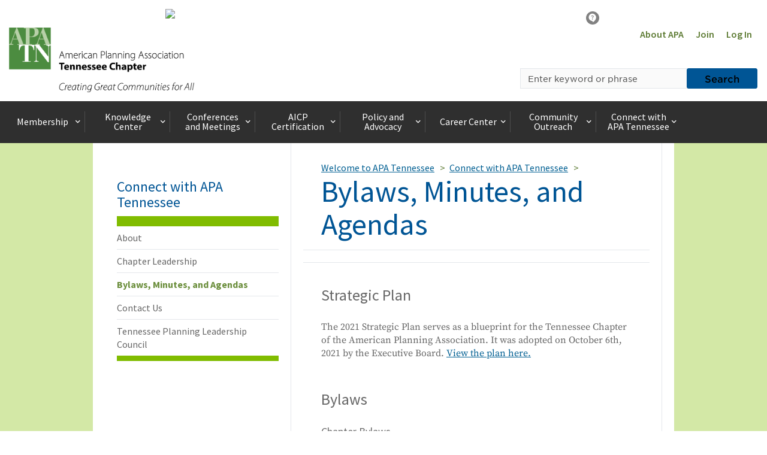

--- FILE ---
content_type: text/html; charset=utf-8
request_url: https://tennessee.planning.org/connect-apa-tennessee/bylaws-minutes-and-agendas/
body_size: 10338
content:





 
 



<!DOCTYPE html>
<html lang="en">
<head>

  

  
    
    
    
    
    <link rel="shortcut icon" href="https://planning-org-uploaded-media.s3.amazonaws.com/images/TN_logo_363.2e16d0ba.fill-16x16.png"/>
  


  <meta charset="UTF-8">
  <meta http-equiv="X-UA-Compatible" content="IE=edge">
  <meta name="viewport" content="width=device-width, initial-scale=1.0">
  <meta name="format-detection" content="telephone=no">

  <title>
    
      
        APA Tennessee Chapter
      
    
  </title>

  
  
	







<meta property="og:site_name" content="American Planning Association">

  <meta property="og:url" content="http://tennessee.planning.org/connect-apa-tennessee/bylaws-minutes-and-agendas/" />
  <meta property="og:type" content="article" />
  <meta property="og:title" content="Bylaws, Minutes, and Agendas" />
  <meta property="og:description" content="" />
  
  
  
  
  
  <meta property="og:image" content="https://planning-org-uploaded-media.s3.amazonaws.com/images/TN_logo_363.2e16d0ba.fill-1200x630.png" />


  
  <script>(function(w,d,s,l,i){w[l]=w[l]||[];w[l].push(
  {'gtm.start': new Date().getTime(),event:'gtm.js'}
  );var f=d.getElementsByTagName(s)[0],
  j=d.createElement(s),dl=l!='dataLayer'?'&l='+l:'';j.async=true;j.src=
  'https://www.googletagmanager.com/gtm.js?id='+i+dl;f.parentNode.insertBefore(j,f);
  })(window,document,'script','dataLayer','GTM-TSGR2Z5');</script>
  

  
  <script async src="//pagead2.googlesyndication.com/pagead/js/adsbygoogle.js"></script><script>  (adsbygoogle = window.adsbygoogle || []).push(

  {    google_ad_client: "ca-pub-6932638812679119",    enable_page_level_ads: true  }

  );</script>
  

  
  <script type="text/javascript" src="//cdnjs.cloudflare.com/ajax/libs/modernizr/2.8.3/modernizr.js"></script>

  <script type="text/javascript" xmlns="">
    //var _gaq=_gaq || [];_gaq.push(['_setAccount', 'UA-564661-1']);_gaq.push(['_trackPageview']);(function(){var ga=document.createElement('script');ga.type='text/javascript';ga.async=true;ga.src='https://ssl.google-analytics.com/ga.js';var s=document.getElementsByTagName('script')[0];s.parentNode.insertBefore(ga, s);})();
  </script>

  <!-- Start of HubSpot Embed Code -->
  <script type="text/javascript" id="hs-script-loader" async defer src="//js.hs-scripts.com/22518511.js"></script>
  <!-- End of HubSpot Embed Code -->

  
  <script type="application/javascript" src="https://ced.sascdn.com/tag/1541/smart.js" async></script>
  <script type="application/javascript">
      var sas = sas || {};
      sas.cmd = sas.cmd || [];
      sas.cmd.push(function() {
          sas.setup({ networkid: 1541, domain: "https://www5.smartadserver.com", async: true });
      });
  </script>

  

  

  
  <link rel="stylesheet" href="/static/CACHE/css/output.d6474705093d.css" type="text/css">
  

  <link type="text/css" rel="stylesheet" href="/static/content/css/icomoon/style.css?v=1" />

  

  


<link href="/static/lightbox/css/lightbox.css" rel="stylesheet">

<link rel="stylesheet" href="/static/CACHE/css/output.061de5e761a7.css" type="text/css">










<style>
.homepage-featured-content-primary-wrapper:before {
  background:rgba(128, 188, 0, 0.65);
}
.content-container-background {
  background:rgba(128, 188, 0, 0.35);
}
.content-main-wrap {
  background:white;
}
.local-navigation ul.local-navigation-list {
  border-color:rgba(128, 188, 0,1);
}

.navbar-nav li:hover, .navbar-nav li.active {
  /*border-top-color:rgba(191,221,127, 1);*/
  border-top-color:rgba(191,221,127, 1);
}
a:hover,
a:focus {
  color: rgba(191,221,127, 1);
}
.homepage-featured-content-secondary:before {
  background-color: rgba(96,141,0, .65);
}

.content-preview-item .content-preview-item-headline a:hover {
  color: rgba(96,141,0, .65);
}
.btn-icon:hover {
    color: rgba(191,221,127, 1);
}

.btn-default:focus, .btn-default:hover {
    color: rgba(191,221,127, 1);
    border-color: rgba(191,221,127, 1);
    background-color: rgba(0, 0, 0, 0.03);
}
</style>





  
  <script>
    !function(f,b,e,v,n,t,s)
    {if(f.fbq)return;n=f.fbq=function()
    {n.callMethod? n.callMethod.apply(n,arguments):n.queue.push(arguments)};
    if(!f._fbq)f._fbq=n;n.push=n;n.loaded=!0;n.version='2.0';
    n.queue=[];t=b.createElement(e);t.async=!0;
    t.src=v;s=b.getElementsByTagName(e)[0];
    s.parentNode.insertBefore(t,s)}(window, document,'script', 'https://connect.facebook.net/en_US/fbevents.js');
    fbq('init', '1679341449003337');
    fbq('track', 'PageView');
  </script>
  <noscript><img height="1" width="1" style="display:none" src="https://www.facebook.com/tr?id=1679341449003337&ev=PageView&noscript=1" /></noscript>
  

  
  

</head>

<body>
<header>
  
  <noscript><iframe src="https://www.googletagmanager.com/ns.html?id=GTM-TSGR2Z5"
  height="0" width="0" style="display:none;visibility:hidden"></iframe></noscript>
  
  
  
  
  



  

  
  
  

  
    
<div class="banner-ad banner-ad-leaderboard banner-ad-leaderboard-outside-content">
  <div id="sas_34984"></div>
  <script type="application/javascript">
      sas.cmd.push(function() {
          sas.call("std", {
              siteId: 80676, //
              pageId: 584791, // Page : Planning.org/apa
              formatId: 34984, // Format : APA - Leaderboard (728x90) 728x90
              target: '' // Targeting
          });
      });
  </script>
  <noscript>
      <a href="https://www5.smartadserver.com/ac?jump=1&nwid=1541&siteid=80676&pgname=apa&fmtid=34984&visit=m&tmstp=[timestamp]&out=nonrich" target="_blank" aria-label="advertisement">
          <img src="https://www5.smartadserver.com/ac?out=nonrich&nwid=1541&siteid=80676&pgname=apa&fmtid=34984&visit=m&tmstp=[timestamp]" border="0" alt="" />
      </a>
  </noscript>
</div>


  

  
    
  <div>
    <div id="sas_86355"></div>
      <script type="application/javascript">
          sas.cmd.push(function() {
              sas.call("std", {
                  siteId: 80676, //
                  pageId: 584791, // Page : Planning.org/apa
                  formatId: 86355, // Format : responsive_728x90_floor 728x90
                  target: '' // Targeting
              });
          });
      </script>
      <noscript>
          <a href="https://www5.smartadserver.com/ac?jump=1&nwid=1541&siteid=80676&pgname=apa&fmtid=86355&visit=m&tmstp=[timestamp]&out=nonrich" target="_blank"  aria-label="advertisement">
              <img src="https://www5.smartadserver.com/ac?out=nonrich&nwid=1541&siteid=80676&pgname=apa&fmtid=86355&visit=m&tmstp=[timestamp]" border="0" alt="" />
          </a>
      </noscript>
  </div>


  

  
  
  

  
  

<header class="container-fluid header">
  <div class="row">
    <div class="logo col-xs-4 col-md-6">
	
	<a href="/" title="Chapter/Division Home">




    
	  
    <img src="https://planning-org-uploaded-media.s3.amazonaws.com/images/TN_horizontal_363.original.png" height="108" alt="" class="hidden-xs hidden-sm">
    <img src="https://planning-org-uploaded-media.s3.amazonaws.com/images/TN_logo_363.original.png" height="90" alt="" class="visible-xs visible-sm pull-left">
  </a>
	
    </div>
    <div class="col-xs-8 col-md-6">
      <nav id="nav-super-links" class="nav-super clearfix">
        <ul class="pull-right">
          <li class="hidden-xs">
            <a href="https://www.planning.org/aboutapa/" title="About APA" target="_blank">About APA</a>
          </li>

          
          <li>
            <a href="https://www.planning.org/join/" title="Join">Join</a>
          </li>
          <li>
            <a href="/login/?next=/connect-apa-tennessee/bylaws-minutes-and-agendas/" title="Log In">Log In</a>
          </li>
          
          

        </ul>
      </nav>
      <div class="row">
        <!-- Search toggle, menu toggle -->
        <div class="header-toggle-wrap col-xs-12 col-sm-8 pull-right">

          <button type="button" class="visible-xs pull-right header-mobile-menu-toggle">
            <span class="sr-only">Toggle navigation</span>
            <div class="hamburger">
              <span></span>
              <span></span>
              <span></span>
              <span></span>
            </div>
            <div class="header-mobile-menu-toggle-label">Menu</div>
          </button>

          <button type="button" class="visible-xs pull-right header-mobile-search-toggle">
            <span class="sr-only">Toggle Search</span>
            <span class="icon-search-icon"></span>
          </button>
        </div>
      </div>

      <div class="row">
        <div class="col-xs-12 col-sm-8 pull-right header-search-form-wrap">
        <!-- Search form -->
        <form action="/search/" method="GET">
          <div class="input-group header-search-form">
            <label class="control-label sr-only" for="header-search-keyword" >Search by keyword</label>
            <input type="text" class="form-control" placeholder="Enter keyword or phrase" id="header-search-keyword" name="keyword"  required />
            <span class="input-group-btn">
              <button class="btn btn-primary" type="submit">Search</button>
            </span>
          </div>
        </form>
        <!-- Search form /\ -->
        </div>
      </div>
    </div>
  </div>
</header>


</header>

  
<div class="container-fluid nav-container">
  <div class="nav-wrap">
    <nav class="desktop-navbar">
      <ul class="nav navbar-nav">

        
          <li>
            <span class="navbar-nav-link-wrap">
              
              <a href="#" class="nav-mega-menu-toggle" data-child="mega-menu-section-1673">
                Membership<span class="icon-keyboard-arrow-right pull-right"></span>
              </a>
              
            </span>
          </li>
        
          <li>
            <span class="navbar-nav-link-wrap">
              
              <a href="#" class="nav-mega-menu-toggle" data-child="mega-menu-section-1674">
                Knowledge Center<span class="icon-keyboard-arrow-right pull-right"></span>
              </a>
              
            </span>
          </li>
        
          <li>
            <span class="navbar-nav-link-wrap">
              
              <a href="#" class="nav-mega-menu-toggle" data-child="mega-menu-section-1675">
                Conferences and Meetings<span class="icon-keyboard-arrow-right pull-right"></span>
              </a>
              
            </span>
          </li>
        
          <li>
            <span class="navbar-nav-link-wrap">
              
              <a href="#" class="nav-mega-menu-toggle" data-child="mega-menu-section-1676">
                AICP Certification<span class="icon-keyboard-arrow-right pull-right"></span>
              </a>
              
            </span>
          </li>
        
          <li>
            <span class="navbar-nav-link-wrap">
              
              <a href="#" class="nav-mega-menu-toggle" data-child="mega-menu-section-1677">
                Policy and Advocacy<span class="icon-keyboard-arrow-right pull-right"></span>
              </a>
              
            </span>
          </li>
        
          <li>
            <span class="navbar-nav-link-wrap">
              
              <a href="#" class="nav-mega-menu-toggle" data-child="mega-menu-section-1678">
                Career Center<span class="icon-keyboard-arrow-right pull-right"></span>
              </a>
              
            </span>
          </li>
        
          <li>
            <span class="navbar-nav-link-wrap">
              
              <a href="#" class="nav-mega-menu-toggle" data-child="mega-menu-section-1679">
                Community Outreach<span class="icon-keyboard-arrow-right pull-right"></span>
              </a>
              
            </span>
          </li>
        
          <li>
            <span class="navbar-nav-link-wrap">
              
              <a href="#" class="nav-mega-menu-toggle" data-child="mega-menu-section-1680">
                Connect with APA Tennessee<span class="icon-keyboard-arrow-right pull-right"></span>
              </a>
              
            </span>
          </li>
        

      </ul>
    </nav>
    

<div class="mega-menu-wrap">

  
    
  <section id="mega-menu-section-1673" class="row mega-menu-section">

    <div class="col-sm-3">
      <h2 class="mega-menu-section-heading">Membership</h2>

      

      
      
        
      
      
    </div>

    <div class="col-sm-9">
      
      
      <ul class="mega-menu-list">
      <li>
        <h3 class="mega-menu-section-sub-heading">
          <a href="http://tennessee.planning.org/membership/">Membership Overview</a>
        </h3>
      </li>
      
        <li>
          <h3 class="mega-menu-section-sub-heading">
            <a href="http://tennessee.planning.org/membership/membership-apa-tennessee/">Membership in APA Tennessee</a>
          </h3>
        </li>
      
        <li>
          <h3 class="mega-menu-section-sub-heading">
            <a href="http://tennessee.planning.org/membership/member-directory/">Member Directory</a>
          </h3>
        </li>
      
      </ul>
      
    </div>

  </section>
    
  
    
  <section id="mega-menu-section-1674" class="row mega-menu-section">

    <div class="col-sm-3">
      <h2 class="mega-menu-section-heading">Knowledge Center</h2>

      

      
      
        
      
      
    </div>

    <div class="col-sm-9">
      
      
      <ul class="mega-menu-list">
      <li>
        <h3 class="mega-menu-section-sub-heading">
          <a href="http://tennessee.planning.org/knowledge-center/">Knowledge Center Overview</a>
        </h3>
      </li>
      
        <li>
          <h3 class="mega-menu-section-sub-heading">
            <a href="http://tennessee.planning.org/knowledge-center/plan4health/">Plan4Health</a>
          </h3>
        </li>
      
        <li>
          <h3 class="mega-menu-section-sub-heading">
            <a href="http://tennessee.planning.org/knowledge-center/planning-schools-higher-education/">Planning Schools / Higher Education</a>
          </h3>
        </li>
      
        <li>
          <h3 class="mega-menu-section-sub-heading">
            <a href="http://tennessee.planning.org/knowledge-center/resources/">Resources</a>
          </h3>
        </li>
      
        <li>
          <h3 class="mega-menu-section-sub-heading">
            <a href="http://tennessee.planning.org/knowledge-center/videos/">Recorded TAPA Sessions</a>
          </h3>
        </li>
      
        <li>
          <h3 class="mega-menu-section-sub-heading">
            <a href="http://tennessee.planning.org/knowledge-center/local-planning-assistance-office/">Local Planning Assistance Office</a>
          </h3>
        </li>
      
      </ul>
      
    </div>

  </section>
    
  
    
  <section id="mega-menu-section-1675" class="row mega-menu-section">

    <div class="col-sm-3">
      <h2 class="mega-menu-section-heading">Conferences and Meetings</h2>

      

      
      
        
      
      
    </div>

    <div class="col-sm-9">
      
      
      <ul class="mega-menu-list">
      <li>
        <h3 class="mega-menu-section-sub-heading">
          <a href="http://tennessee.planning.org/conferences-and-meetings/">Conferences and Meetings Overview</a>
        </h3>
      </li>
      
        <li>
          <h3 class="mega-menu-section-sub-heading">
            <a href="http://tennessee.planning.org/conferences-and-meetings/events-calendar-cm-opportunities/">Events Calendar / CM Opportunities</a>
          </h3>
        </li>
      
        <li>
          <h3 class="mega-menu-section-sub-heading">
            <a href="http://tennessee.planning.org/conferences-and-meetings/chapter-conference/">Fall Conference</a>
          </h3>
        </li>
      
        <li>
          <h3 class="mega-menu-section-sub-heading">
            <a href="http://tennessee.planning.org/conferences-and-meetings/past-conferences/">Past Conferences</a>
          </h3>
        </li>
      
        <li>
          <h3 class="mega-menu-section-sub-heading">
            <a href="http://tennessee.planning.org/conferences-and-meetings/policy-and-advocacy-conference/">Policy and Advocacy Conference</a>
          </h3>
        </li>
      
        <li>
          <h3 class="mega-menu-section-sub-heading">
            <a href="http://tennessee.planning.org/conferences-and-meetings/chapter-retreats/">Spring Retreats</a>
          </h3>
        </li>
      
        <li>
          <h3 class="mega-menu-section-sub-heading">
            <a href="http://tennessee.planning.org/conferences-and-meetings/sponsorship-opportunitites/">Sponsorship Opportunities</a>
          </h3>
        </li>
      
      </ul>
      
    </div>

  </section>
    
  
    
  <section id="mega-menu-section-1676" class="row mega-menu-section">

    <div class="col-sm-3">
      <h2 class="mega-menu-section-heading">AICP Certification</h2>

      

      
      
        
      
      
    </div>

    <div class="col-sm-9">
      
      
      <ul class="mega-menu-list">
      <li>
        <h3 class="mega-menu-section-sub-heading">
          <a href="http://tennessee.planning.org/aicp-certification/">AICP Certification Overview</a>
        </h3>
      </li>
      
        <li>
          <h3 class="mega-menu-section-sub-heading">
            <a href="http://tennessee.planning.org/aicp-certification/about-aicp/">About AICP</a>
          </h3>
        </li>
      
        <li>
          <h3 class="mega-menu-section-sub-heading">
            <a href="http://tennessee.planning.org/aicp-certification/about-faicp/">About FAICP</a>
          </h3>
        </li>
      
        <li>
          <h3 class="mega-menu-section-sub-heading">
            <a href="http://tennessee.planning.org/aicp-certification/get-certified/">Get Certified!</a>
          </h3>
        </li>
      
        <li>
          <h3 class="mega-menu-section-sub-heading">
            <a href="http://tennessee.planning.org/aicp-certification/aicp-exam-prep/">AICP Exam Prep</a>
          </h3>
        </li>
      
        <li>
          <h3 class="mega-menu-section-sub-heading">
            <a href="http://tennessee.planning.org/aicp-certification/exam-scholarship/">Exam Scholarship</a>
          </h3>
        </li>
      
        <li>
          <h3 class="mega-menu-section-sub-heading">
            <a href="http://tennessee.planning.org/aicp-certification/professional-development-officers/">Professional Development Officer</a>
          </h3>
        </li>
      
        <li>
          <h3 class="mega-menu-section-sub-heading">
            <a href="http://tennessee.planning.org/aicp-certification/certification-maintenance/">Certification Maintenance</a>
          </h3>
        </li>
      
      </ul>
      
    </div>

  </section>
    
  
    
  <section id="mega-menu-section-1677" class="row mega-menu-section">

    <div class="col-sm-3">
      <h2 class="mega-menu-section-heading">Policy and Advocacy</h2>

      

      
      
        
      
      
    </div>

    <div class="col-sm-9">
      
      
      <ul class="mega-menu-list">
      <li>
        <h3 class="mega-menu-section-sub-heading">
          <a href="http://tennessee.planning.org/policy-and-advocacy/">Policy and Advocacy Overview</a>
        </h3>
      </li>
      
        <li>
          <h3 class="mega-menu-section-sub-heading">
            <a href="http://tennessee.planning.org/policy-and-advocacy/planners-advocacy-network/">Planners Advocacy Network</a>
          </h3>
        </li>
      
        <li>
          <h3 class="mega-menu-section-sub-heading">
            <a href="http://tennessee.planning.org/policy-and-advocacy/regional-legislative-agenda/">Regional Legislative Agenda</a>
          </h3>
        </li>
      
        <li>
          <h3 class="mega-menu-section-sub-heading">
            <a href="http://tennessee.planning.org/policy-and-advocacy/legislative-alerts/">Legislative Alerts</a>
          </h3>
        </li>
      
      </ul>
      
    </div>

  </section>
    
  
    
  <section id="mega-menu-section-1678" class="row mega-menu-section">

    <div class="col-sm-3">
      <h2 class="mega-menu-section-heading">Career Center</h2>

      

      
      
        
      
      
    </div>

    <div class="col-sm-9">
      
      
      <ul class="mega-menu-list">
      <li>
        <h3 class="mega-menu-section-sub-heading">
          <a href="http://tennessee.planning.org/career-center/">Career Center Overview</a>
        </h3>
      </li>
      
        <li>
          <h3 class="mega-menu-section-sub-heading">
            <a href="http://tennessee.planning.org/career-center/job-announcements/">Job Announcements</a>
          </h3>
        </li>
      
        <li>
          <h3 class="mega-menu-section-sub-heading">
            <a href="http://tennessee.planning.org/career-center/job-posting-instructions/">Job Posting Instructions</a>
          </h3>
        </li>
      
        <li>
          <h3 class="mega-menu-section-sub-heading">
            <a href="http://tennessee.planning.org/career-center/mentoring-program/">TAPA Mentor Match Program</a>
          </h3>
        </li>
      
      </ul>
      
    </div>

  </section>
    
  
    
  <section id="mega-menu-section-1679" class="row mega-menu-section">

    <div class="col-sm-3">
      <h2 class="mega-menu-section-heading">Community Outreach</h2>

      

      
      
        
      
      
    </div>

    <div class="col-sm-9">
      
      
      <ul class="mega-menu-list">
      <li>
        <h3 class="mega-menu-section-sub-heading">
          <a href="http://tennessee.planning.org/community-outreach/">Community Outreach Overview</a>
        </h3>
      </li>
      
        <li>
          <h3 class="mega-menu-section-sub-heading">
            <a href="http://tennessee.planning.org/community-outreach/great-places-tennessee/">Great Places in Tennessee</a>
          </h3>
        </li>
      
        <li>
          <h3 class="mega-menu-section-sub-heading">
            <a href="http://tennessee.planning.org/community-outreach/apa-great-places/">Tennessee Locations in APA&#x27;s Great Places in America</a>
          </h3>
        </li>
      
      </ul>
      
    </div>

  </section>
    
  
    
  <section id="mega-menu-section-1680" class="row mega-menu-section">

    <div class="col-sm-3">
      <h2 class="mega-menu-section-heading">Connect with APA Tennessee</h2>

      

      
      
        
      
      
    </div>

    <div class="col-sm-9">
      
      
      <ul class="mega-menu-list">
      <li>
        <h3 class="mega-menu-section-sub-heading">
          <a href="http://tennessee.planning.org/connect-apa-tennessee/">Connect with APA Tennessee Overview</a>
        </h3>
      </li>
      
        <li>
          <h3 class="mega-menu-section-sub-heading">
            <a href="http://tennessee.planning.org/connect-apa-tennessee/about/">About</a>
          </h3>
        </li>
      
        <li>
          <h3 class="mega-menu-section-sub-heading">
            <a href="http://tennessee.planning.org/connect-apa-tennessee/chapter-leadership/">Chapter Leadership</a>
          </h3>
        </li>
      
        <li>
          <h3 class="mega-menu-section-sub-heading">
            <a href="http://tennessee.planning.org/connect-apa-tennessee/bylaws-minutes-and-agendas/">Bylaws, Minutes, and Agendas</a>
          </h3>
        </li>
      
        <li>
          <h3 class="mega-menu-section-sub-heading">
            <a href="http://tennessee.planning.org/connect-apa-tennessee/contact-us/">Contact Us</a>
          </h3>
        </li>
      
        <li>
          <h3 class="mega-menu-section-sub-heading">
            <a href="http://tennessee.planning.org/connect-apa-tennessee/tennessee-planning-leadership-council/">Tennessee Planning Leadership Council</a>
          </h3>
        </li>
      
      </ul>
      
    </div>

  </section>
    
  

</div>

    <div class="mobile-menu-wrap">
  <nav>
    <ul class="mobile-menu-list depth0">
      <li>
        <span class="heading">Main Menu</span>
      </li>
      
      <li>
        <!-- BEGIN LEVEL 0 LINK -->
        
        <a href="#">
          Membership
          <span class="icon-keyboard-arrow-right pull-right"></span>
        </a>
        
        <!-- END LEVEL 0 LINK -->
        <!-- BEGIN LEVEL 0 SUBNAV -->
        
        <ul class="mobile-menu-child">
          <li class="mobile-menu-btn-back-wrap">
            <a href="#" class="mobile-menu-btn-back" data-depth="0">
              <span class="icon-keyboard-arrow-right pull-left"></span>
              Back to Main Menu
            </a>
          </li>
          <li>
            <span class="heading">Membership</span>
          </li>
          <li>
            <a href="http://tennessee.planning.org/membership/">Membership Overview</a>
          </li>
          
          <li>
            <!-- BEGIN LEVEL 1 LINK -->
            
            <a href="http://tennessee.planning.org/membership/membership-apa-tennessee/">
              Membership in APA Tennessee
            </a>
            
            <!-- END LEVEL 1 LINK -->
            <!-- BEGIN LEVEL 1 SUBNAV -->
            
            <!-- END LEVEL 1 SUBNAV -->

          </li>
          
          <li>
            <!-- BEGIN LEVEL 1 LINK -->
            
            <a href="http://tennessee.planning.org/membership/member-directory/">
              Member Directory
            </a>
            
            <!-- END LEVEL 1 LINK -->
            <!-- BEGIN LEVEL 1 SUBNAV -->
            
            <!-- END LEVEL 1 SUBNAV -->

          </li>
          
        </ul>
        
        <!-- END LEVEL 0 SUBNAV -->
      </li>
      
      <li>
        <!-- BEGIN LEVEL 0 LINK -->
        
        <a href="#">
          Knowledge Center
          <span class="icon-keyboard-arrow-right pull-right"></span>
        </a>
        
        <!-- END LEVEL 0 LINK -->
        <!-- BEGIN LEVEL 0 SUBNAV -->
        
        <ul class="mobile-menu-child">
          <li class="mobile-menu-btn-back-wrap">
            <a href="#" class="mobile-menu-btn-back" data-depth="0">
              <span class="icon-keyboard-arrow-right pull-left"></span>
              Back to Main Menu
            </a>
          </li>
          <li>
            <span class="heading">Knowledge Center</span>
          </li>
          <li>
            <a href="http://tennessee.planning.org/knowledge-center/">Knowledge Center Overview</a>
          </li>
          
          <li>
            <!-- BEGIN LEVEL 1 LINK -->
            
            <a href="http://tennessee.planning.org/knowledge-center/plan4health/">
              Plan4Health
            </a>
            
            <!-- END LEVEL 1 LINK -->
            <!-- BEGIN LEVEL 1 SUBNAV -->
            
            <!-- END LEVEL 1 SUBNAV -->

          </li>
          
          <li>
            <!-- BEGIN LEVEL 1 LINK -->
            
            <a href="http://tennessee.planning.org/knowledge-center/planning-schools-higher-education/">
              Planning Schools / Higher Education
            </a>
            
            <!-- END LEVEL 1 LINK -->
            <!-- BEGIN LEVEL 1 SUBNAV -->
            
            <!-- END LEVEL 1 SUBNAV -->

          </li>
          
          <li>
            <!-- BEGIN LEVEL 1 LINK -->
            
            <a href="http://tennessee.planning.org/knowledge-center/resources/">
              Resources
            </a>
            
            <!-- END LEVEL 1 LINK -->
            <!-- BEGIN LEVEL 1 SUBNAV -->
            
            <!-- END LEVEL 1 SUBNAV -->

          </li>
          
          <li>
            <!-- BEGIN LEVEL 1 LINK -->
            
            <a href="http://tennessee.planning.org/knowledge-center/videos/">
              Recorded TAPA Sessions
            </a>
            
            <!-- END LEVEL 1 LINK -->
            <!-- BEGIN LEVEL 1 SUBNAV -->
            
            <!-- END LEVEL 1 SUBNAV -->

          </li>
          
          <li>
            <!-- BEGIN LEVEL 1 LINK -->
            
            <a href="http://tennessee.planning.org/knowledge-center/local-planning-assistance-office/">
              Local Planning Assistance Office
            </a>
            
            <!-- END LEVEL 1 LINK -->
            <!-- BEGIN LEVEL 1 SUBNAV -->
            
            <!-- END LEVEL 1 SUBNAV -->

          </li>
          
        </ul>
        
        <!-- END LEVEL 0 SUBNAV -->
      </li>
      
      <li>
        <!-- BEGIN LEVEL 0 LINK -->
        
        <a href="#">
          Conferences and Meetings
          <span class="icon-keyboard-arrow-right pull-right"></span>
        </a>
        
        <!-- END LEVEL 0 LINK -->
        <!-- BEGIN LEVEL 0 SUBNAV -->
        
        <ul class="mobile-menu-child">
          <li class="mobile-menu-btn-back-wrap">
            <a href="#" class="mobile-menu-btn-back" data-depth="0">
              <span class="icon-keyboard-arrow-right pull-left"></span>
              Back to Main Menu
            </a>
          </li>
          <li>
            <span class="heading">Conferences and Meetings</span>
          </li>
          <li>
            <a href="http://tennessee.planning.org/conferences-and-meetings/">Conferences and Meetings Overview</a>
          </li>
          
          <li>
            <!-- BEGIN LEVEL 1 LINK -->
            
            <a href="http://tennessee.planning.org/conferences-and-meetings/events-calendar-cm-opportunities/">
              Events Calendar / CM Opportunities
            </a>
            
            <!-- END LEVEL 1 LINK -->
            <!-- BEGIN LEVEL 1 SUBNAV -->
            
            <!-- END LEVEL 1 SUBNAV -->

          </li>
          
          <li>
            <!-- BEGIN LEVEL 1 LINK -->
            
            <a href="http://tennessee.planning.org/conferences-and-meetings/chapter-conference/">
              Fall Conference
            </a>
            
            <!-- END LEVEL 1 LINK -->
            <!-- BEGIN LEVEL 1 SUBNAV -->
            
            <!-- END LEVEL 1 SUBNAV -->

          </li>
          
          <li>
            <!-- BEGIN LEVEL 1 LINK -->
            
            <a href="http://tennessee.planning.org/conferences-and-meetings/past-conferences/">
              Past Conferences
            </a>
            
            <!-- END LEVEL 1 LINK -->
            <!-- BEGIN LEVEL 1 SUBNAV -->
            
            <!-- END LEVEL 1 SUBNAV -->

          </li>
          
          <li>
            <!-- BEGIN LEVEL 1 LINK -->
            
            <a href="http://tennessee.planning.org/conferences-and-meetings/policy-and-advocacy-conference/">
              Policy and Advocacy Conference
            </a>
            
            <!-- END LEVEL 1 LINK -->
            <!-- BEGIN LEVEL 1 SUBNAV -->
            
            <!-- END LEVEL 1 SUBNAV -->

          </li>
          
          <li>
            <!-- BEGIN LEVEL 1 LINK -->
            
            <a href="#">
              Spring Retreats
              <span class="icon-keyboard-arrow-right pull-right"></span>
            </a>
            
            <!-- END LEVEL 1 LINK -->
            <!-- BEGIN LEVEL 1 SUBNAV -->
            
            <ul class="mobile-menu-child">
              <li class="mobile-menu-btn-back-wrap">
                <a href="#" class="mobile-menu-btn-back" data-depth="0">
                  <span class="icon-keyboard-arrow-right pull-left"></span>
                  Back to Main Menu
                </a>
              </li>
              <li class="mobile-menu-btn-back-wrap">
                <a href="#" class="mobile-menu-btn-back" data-depth="1">
                  <span class="icon-keyboard-arrow-right pull-left"></span>
                  Back to Conferences and Meetings
                </a>
              </li>
              <li>
                <span class="heading">Spring Retreats</span>
              </li>
              <li>
                <a href="http://tennessee.planning.org/conferences-and-meetings/chapter-retreats/">Spring Retreats Overview</a>
              </li>
              
              <li>
                <!-- BEGIN LEVEL 2 LINK -->
                
                <a href="http://tennessee.planning.org/conferences-and-meetings/chapter-retreats/2026-spring-retreat/">
                  2026 Spring Retreat
                </a>
                
                <!-- END LEVEL 2 LINK -->
                <!-- BEGIN LEVEL 2 SUBNAV -->
                
                <!-- END LEVEL 2 SUBNAV -->

              </li>
              
            </ul>
            
            <!-- END LEVEL 1 SUBNAV -->

          </li>
          
          <li>
            <!-- BEGIN LEVEL 1 LINK -->
            
            <a href="http://tennessee.planning.org/conferences-and-meetings/sponsorship-opportunitites/">
              Sponsorship Opportunities
            </a>
            
            <!-- END LEVEL 1 LINK -->
            <!-- BEGIN LEVEL 1 SUBNAV -->
            
            <!-- END LEVEL 1 SUBNAV -->

          </li>
          
        </ul>
        
        <!-- END LEVEL 0 SUBNAV -->
      </li>
      
      <li>
        <!-- BEGIN LEVEL 0 LINK -->
        
        <a href="#">
          AICP Certification
          <span class="icon-keyboard-arrow-right pull-right"></span>
        </a>
        
        <!-- END LEVEL 0 LINK -->
        <!-- BEGIN LEVEL 0 SUBNAV -->
        
        <ul class="mobile-menu-child">
          <li class="mobile-menu-btn-back-wrap">
            <a href="#" class="mobile-menu-btn-back" data-depth="0">
              <span class="icon-keyboard-arrow-right pull-left"></span>
              Back to Main Menu
            </a>
          </li>
          <li>
            <span class="heading">AICP Certification</span>
          </li>
          <li>
            <a href="http://tennessee.planning.org/aicp-certification/">AICP Certification Overview</a>
          </li>
          
          <li>
            <!-- BEGIN LEVEL 1 LINK -->
            
            <a href="http://tennessee.planning.org/aicp-certification/about-aicp/">
              About AICP
            </a>
            
            <!-- END LEVEL 1 LINK -->
            <!-- BEGIN LEVEL 1 SUBNAV -->
            
            <!-- END LEVEL 1 SUBNAV -->

          </li>
          
          <li>
            <!-- BEGIN LEVEL 1 LINK -->
            
            <a href="http://tennessee.planning.org/aicp-certification/about-faicp/">
              About FAICP
            </a>
            
            <!-- END LEVEL 1 LINK -->
            <!-- BEGIN LEVEL 1 SUBNAV -->
            
            <!-- END LEVEL 1 SUBNAV -->

          </li>
          
          <li>
            <!-- BEGIN LEVEL 1 LINK -->
            
            <a href="http://tennessee.planning.org/aicp-certification/get-certified/">
              Get Certified!
            </a>
            
            <!-- END LEVEL 1 LINK -->
            <!-- BEGIN LEVEL 1 SUBNAV -->
            
            <!-- END LEVEL 1 SUBNAV -->

          </li>
          
          <li>
            <!-- BEGIN LEVEL 1 LINK -->
            
            <a href="http://tennessee.planning.org/aicp-certification/aicp-exam-prep/">
              AICP Exam Prep
            </a>
            
            <!-- END LEVEL 1 LINK -->
            <!-- BEGIN LEVEL 1 SUBNAV -->
            
            <!-- END LEVEL 1 SUBNAV -->

          </li>
          
          <li>
            <!-- BEGIN LEVEL 1 LINK -->
            
            <a href="http://tennessee.planning.org/aicp-certification/exam-scholarship/">
              Exam Scholarship
            </a>
            
            <!-- END LEVEL 1 LINK -->
            <!-- BEGIN LEVEL 1 SUBNAV -->
            
            <!-- END LEVEL 1 SUBNAV -->

          </li>
          
          <li>
            <!-- BEGIN LEVEL 1 LINK -->
            
            <a href="http://tennessee.planning.org/aicp-certification/professional-development-officers/">
              Professional Development Officer
            </a>
            
            <!-- END LEVEL 1 LINK -->
            <!-- BEGIN LEVEL 1 SUBNAV -->
            
            <!-- END LEVEL 1 SUBNAV -->

          </li>
          
          <li>
            <!-- BEGIN LEVEL 1 LINK -->
            
            <a href="http://tennessee.planning.org/aicp-certification/certification-maintenance/">
              Certification Maintenance
            </a>
            
            <!-- END LEVEL 1 LINK -->
            <!-- BEGIN LEVEL 1 SUBNAV -->
            
            <!-- END LEVEL 1 SUBNAV -->

          </li>
          
        </ul>
        
        <!-- END LEVEL 0 SUBNAV -->
      </li>
      
      <li>
        <!-- BEGIN LEVEL 0 LINK -->
        
        <a href="#">
          Policy and Advocacy
          <span class="icon-keyboard-arrow-right pull-right"></span>
        </a>
        
        <!-- END LEVEL 0 LINK -->
        <!-- BEGIN LEVEL 0 SUBNAV -->
        
        <ul class="mobile-menu-child">
          <li class="mobile-menu-btn-back-wrap">
            <a href="#" class="mobile-menu-btn-back" data-depth="0">
              <span class="icon-keyboard-arrow-right pull-left"></span>
              Back to Main Menu
            </a>
          </li>
          <li>
            <span class="heading">Policy and Advocacy</span>
          </li>
          <li>
            <a href="http://tennessee.planning.org/policy-and-advocacy/">Policy and Advocacy Overview</a>
          </li>
          
          <li>
            <!-- BEGIN LEVEL 1 LINK -->
            
            <a href="http://tennessee.planning.org/policy-and-advocacy/planners-advocacy-network/">
              Planners Advocacy Network
            </a>
            
            <!-- END LEVEL 1 LINK -->
            <!-- BEGIN LEVEL 1 SUBNAV -->
            
            <!-- END LEVEL 1 SUBNAV -->

          </li>
          
          <li>
            <!-- BEGIN LEVEL 1 LINK -->
            
            <a href="http://tennessee.planning.org/policy-and-advocacy/regional-legislative-agenda/">
              Regional Legislative Agenda
            </a>
            
            <!-- END LEVEL 1 LINK -->
            <!-- BEGIN LEVEL 1 SUBNAV -->
            
            <!-- END LEVEL 1 SUBNAV -->

          </li>
          
          <li>
            <!-- BEGIN LEVEL 1 LINK -->
            
            <a href="http://tennessee.planning.org/policy-and-advocacy/legislative-alerts/">
              Legislative Alerts
            </a>
            
            <!-- END LEVEL 1 LINK -->
            <!-- BEGIN LEVEL 1 SUBNAV -->
            
            <!-- END LEVEL 1 SUBNAV -->

          </li>
          
        </ul>
        
        <!-- END LEVEL 0 SUBNAV -->
      </li>
      
      <li>
        <!-- BEGIN LEVEL 0 LINK -->
        
        <a href="#">
          Career Center
          <span class="icon-keyboard-arrow-right pull-right"></span>
        </a>
        
        <!-- END LEVEL 0 LINK -->
        <!-- BEGIN LEVEL 0 SUBNAV -->
        
        <ul class="mobile-menu-child">
          <li class="mobile-menu-btn-back-wrap">
            <a href="#" class="mobile-menu-btn-back" data-depth="0">
              <span class="icon-keyboard-arrow-right pull-left"></span>
              Back to Main Menu
            </a>
          </li>
          <li>
            <span class="heading">Career Center</span>
          </li>
          <li>
            <a href="http://tennessee.planning.org/career-center/">Career Center Overview</a>
          </li>
          
          <li>
            <!-- BEGIN LEVEL 1 LINK -->
            
            <a href="http://tennessee.planning.org/career-center/job-announcements/">
              Job Announcements
            </a>
            
            <!-- END LEVEL 1 LINK -->
            <!-- BEGIN LEVEL 1 SUBNAV -->
            
            <!-- END LEVEL 1 SUBNAV -->

          </li>
          
          <li>
            <!-- BEGIN LEVEL 1 LINK -->
            
            <a href="http://tennessee.planning.org/career-center/job-posting-instructions/">
              Job Posting Instructions
            </a>
            
            <!-- END LEVEL 1 LINK -->
            <!-- BEGIN LEVEL 1 SUBNAV -->
            
            <!-- END LEVEL 1 SUBNAV -->

          </li>
          
          <li>
            <!-- BEGIN LEVEL 1 LINK -->
            
            <a href="http://tennessee.planning.org/career-center/mentoring-program/">
              TAPA Mentor Match Program
            </a>
            
            <!-- END LEVEL 1 LINK -->
            <!-- BEGIN LEVEL 1 SUBNAV -->
            
            <!-- END LEVEL 1 SUBNAV -->

          </li>
          
        </ul>
        
        <!-- END LEVEL 0 SUBNAV -->
      </li>
      
      <li>
        <!-- BEGIN LEVEL 0 LINK -->
        
        <a href="#">
          Community Outreach
          <span class="icon-keyboard-arrow-right pull-right"></span>
        </a>
        
        <!-- END LEVEL 0 LINK -->
        <!-- BEGIN LEVEL 0 SUBNAV -->
        
        <ul class="mobile-menu-child">
          <li class="mobile-menu-btn-back-wrap">
            <a href="#" class="mobile-menu-btn-back" data-depth="0">
              <span class="icon-keyboard-arrow-right pull-left"></span>
              Back to Main Menu
            </a>
          </li>
          <li>
            <span class="heading">Community Outreach</span>
          </li>
          <li>
            <a href="http://tennessee.planning.org/community-outreach/">Community Outreach Overview</a>
          </li>
          
          <li>
            <!-- BEGIN LEVEL 1 LINK -->
            
            <a href="http://tennessee.planning.org/community-outreach/great-places-tennessee/">
              Great Places in Tennessee
            </a>
            
            <!-- END LEVEL 1 LINK -->
            <!-- BEGIN LEVEL 1 SUBNAV -->
            
            <!-- END LEVEL 1 SUBNAV -->

          </li>
          
          <li>
            <!-- BEGIN LEVEL 1 LINK -->
            
            <a href="http://tennessee.planning.org/community-outreach/apa-great-places/">
              Tennessee Locations in APA&#x27;s Great Places in America
            </a>
            
            <!-- END LEVEL 1 LINK -->
            <!-- BEGIN LEVEL 1 SUBNAV -->
            
            <!-- END LEVEL 1 SUBNAV -->

          </li>
          
        </ul>
        
        <!-- END LEVEL 0 SUBNAV -->
      </li>
      
      <li>
        <!-- BEGIN LEVEL 0 LINK -->
        
        <a href="#">
          Connect with APA Tennessee
          <span class="icon-keyboard-arrow-right pull-right"></span>
        </a>
        
        <!-- END LEVEL 0 LINK -->
        <!-- BEGIN LEVEL 0 SUBNAV -->
        
        <ul class="mobile-menu-child">
          <li class="mobile-menu-btn-back-wrap">
            <a href="#" class="mobile-menu-btn-back" data-depth="0">
              <span class="icon-keyboard-arrow-right pull-left"></span>
              Back to Main Menu
            </a>
          </li>
          <li>
            <span class="heading">Connect with APA Tennessee</span>
          </li>
          <li>
            <a href="http://tennessee.planning.org/connect-apa-tennessee/">Connect with APA Tennessee Overview</a>
          </li>
          
          <li>
            <!-- BEGIN LEVEL 1 LINK -->
            
            <a href="#">
              About
              <span class="icon-keyboard-arrow-right pull-right"></span>
            </a>
            
            <!-- END LEVEL 1 LINK -->
            <!-- BEGIN LEVEL 1 SUBNAV -->
            
            <ul class="mobile-menu-child">
              <li class="mobile-menu-btn-back-wrap">
                <a href="#" class="mobile-menu-btn-back" data-depth="0">
                  <span class="icon-keyboard-arrow-right pull-left"></span>
                  Back to Main Menu
                </a>
              </li>
              <li class="mobile-menu-btn-back-wrap">
                <a href="#" class="mobile-menu-btn-back" data-depth="1">
                  <span class="icon-keyboard-arrow-right pull-left"></span>
                  Back to Connect with APA Tennessee
                </a>
              </li>
              <li>
                <span class="heading">About</span>
              </li>
              <li>
                <a href="http://tennessee.planning.org/connect-apa-tennessee/about/">About Overview</a>
              </li>
              
              <li>
                <!-- BEGIN LEVEL 2 LINK -->
                
                <a href="http://tennessee.planning.org/connect-apa-tennessee/about/chapter-history/">
                  Chapter History
                </a>
                
                <!-- END LEVEL 2 LINK -->
                <!-- BEGIN LEVEL 2 SUBNAV -->
                
                <!-- END LEVEL 2 SUBNAV -->

              </li>
              
            </ul>
            
            <!-- END LEVEL 1 SUBNAV -->

          </li>
          
          <li>
            <!-- BEGIN LEVEL 1 LINK -->
            
            <a href="http://tennessee.planning.org/connect-apa-tennessee/chapter-leadership/">
              Chapter Leadership
            </a>
            
            <!-- END LEVEL 1 LINK -->
            <!-- BEGIN LEVEL 1 SUBNAV -->
            
            <!-- END LEVEL 1 SUBNAV -->

          </li>
          
          <li>
            <!-- BEGIN LEVEL 1 LINK -->
            
            <a href="http://tennessee.planning.org/connect-apa-tennessee/bylaws-minutes-and-agendas/">
              Bylaws, Minutes, and Agendas
            </a>
            
            <!-- END LEVEL 1 LINK -->
            <!-- BEGIN LEVEL 1 SUBNAV -->
            
            <!-- END LEVEL 1 SUBNAV -->

          </li>
          
          <li>
            <!-- BEGIN LEVEL 1 LINK -->
            
            <a href="http://tennessee.planning.org/connect-apa-tennessee/contact-us/">
              Contact Us
            </a>
            
            <!-- END LEVEL 1 LINK -->
            <!-- BEGIN LEVEL 1 SUBNAV -->
            
            <!-- END LEVEL 1 SUBNAV -->

          </li>
          
          <li>
            <!-- BEGIN LEVEL 1 LINK -->
            
            <a href="http://tennessee.planning.org/connect-apa-tennessee/tennessee-planning-leadership-council/">
              Tennessee Planning Leadership Council
            </a>
            
            <!-- END LEVEL 1 LINK -->
            <!-- BEGIN LEVEL 1 SUBNAV -->
            
            <!-- END LEVEL 1 SUBNAV -->

          </li>
          
        </ul>
        
        <!-- END LEVEL 0 SUBNAV -->
      </li>
      
    </ul>
  </nav>
</div>

  </div>
</div>


<main role="main">
    
<div class="content-container-background">
<div class="container content-wrap content-main-wrap">
  <div class="mainrow">

    
    <div class="column-sidebar content-sidebar">
    <!-- Page Sidebar -->
    
    <div class="local-navigation">


    <a href="http://tennessee.planning.org/connect-apa-tennessee/"><h3 class="local-navigation-title">Connect with APA Tennessee</h3></a>
    <ul class="local-navigation-list">
    
        <li>

            <a href="http://tennessee.planning.org/connect-apa-tennessee/about/" >
                About
            </a>

            

        </li>

    
        <li>

            <a href="http://tennessee.planning.org/connect-apa-tennessee/chapter-leadership/" >
                Chapter Leadership
            </a>

            

        </li>

    
        <li>

            <a href="http://tennessee.planning.org/connect-apa-tennessee/bylaws-minutes-and-agendas/" class="active">
                Bylaws, Minutes, and Agendas
            </a>

            

        </li>

    
        <li>

            <a href="http://tennessee.planning.org/connect-apa-tennessee/contact-us/" >
                Contact Us
            </a>

            

        </li>

    
        <li>

            <a href="http://tennessee.planning.org/connect-apa-tennessee/tennessee-planning-leadership-council/" >
                Tennessee Planning Leadership Council
            </a>

            

        </li>

    
    </ul>


</div>
    
    </div>
    

    <div class="column-maincontent content-main content-borders">
      

      
      <div class="page-head">
        <ol class="breadcrumb">

	<li>
		<a href="http://tennessee.planning.org/">Welcome to APA Tennessee</a>
	</li>

	<li>
		<a href="http://tennessee.planning.org/connect-apa-tennessee/">Connect with APA Tennessee</a>
	</li>

</ol>
        <h1 class="page-title">Bylaws, Minutes, and Agendas</h1>
      </div>

      <div class="content-managed-html">

        <div class="layout-tracery">
          <div class="layout-column">

            <div class="row">
              <div class="col-lg-9">
                  



 
<h2>Strategic Plan</h2>


 <p>The 2021 Strategic Plan serves as a blueprint for the Tennessee Chapter of the American Planning Association. It was adopted on October 6th, 2021 by the Executive Board. <a href="https://issuu.com/tn_planning/docs/tapa_2021_strategic_plan_2021_10_06">View the plan here.</a></p><p><br/></p>

 
<h2>Bylaws</h2>


 <h4>Chapter Bylaws</h4><p></p><ul><li><a href="/documents/1874/TN_Connect_Bylaws-2015.pdf">Bylaws</a></li></ul><p><br/></p><p></p><h4>Section Bylaws</h4><p></p><ul><li><a href="/documents/1875/TN_Connect_Bylaws_Section-Bylaws_State-of-Franklin.pdf">State of Franklin</a></li><li><a href="/documents/1876/TN_Connect_Bylaws_Section-Bylaws_West-Tennessee.pdf">West Tennessee</a></li></ul><p><br/></p><p></p><hr/><p></p><p></p>

 
<h2>Minutes</h2>


 <p>Note: We stopped publishing minutes to meetings online in 2015. However, they are still available on request.</p><p><br/></p>


              </div>
              
            </div>
            
          </div>
        </div>

      </div>

      
<div class="banner-ad banner-ad-leaderboard banner-ad-footer">
    <div id="sas_34985" style="display: inline-block; width: 728px; height: 90px; overflow: hidden;">
        <!-- The ad content will now be restricted within the image area -->
    </div>
    <script type="application/javascript">
        sas.cmd.push(function() {
            sas.call("std", {
                siteId: 80676, //
                pageId: 584791, // Page : Planning.org/apa
                formatId: 34985, // Format : APA - Footer (728x90) 728x90
                target: '' // Targeting
            });
        });
    </script>
    <noscript>
        <div id="blah" style="width: 728px; height: 90px;">
            <a href="https://www5.smartadserver.com/ac?jump=1&nwid=1541&siteid=80676&pgname=apa&fmtid=34985&visit=m&tmstp=[timestamp]&out=nonrich" target="_blank" aria-label="advertisement">
                <img src="https://www5.smartadserver.com/ac?out=nonrich&nwid=1541&siteid=80676&pgname=apa&fmtid=34985&visit=m&tmstp=[timestamp]" border="0" alt="" style="width: 100%; height: 100%;" />
            </a>
        </div>
    </noscript>
</div>


    </div>

  </div>
</div>
</div>

</main>
<footer role="contentinfo">
  
  



<!-- Footer -->
<div class="container-fluid footer">
  <!-- Footer Social -->
  <div class="container-fluid footer-social-container">
    <div class="row footer-social-wrap">
      
      
      
      
      

      
      <span class="hidden-xs footer-social-label"></span>
      

      
      
      
      
      
    </div>
  </div>
  <!-- Footer Logo and Back to Top-->
  <div class="visible-xs row footer-nav-page">
    <div class="col-xs-12">
      <span class="pull-left icon-APA-box-logo"></span>
      <a href="#" class="pull-right"><b>Back to Top</b></a>
    </div>
  </div>
  <div class="row footer-nav-sitemap-core-wrap">
    <!-- Footer Nav sitemap -->
    <div class="col-md-9">
      <div class="hidden-xs footer-nav-sitemap clearfix">

        
<div class="pull-left footer-nav-sitemap-section">
  <h4>
    Membership
  </h4>
  <ul>
    <li>
      <a href="http://tennessee.planning.org/membership/">
        Membership Overview
      </a>
    </li>
    
    
    <li>
      <a href="http://tennessee.planning.org/membership/membership-apa-tennessee/">
        Membership in APA Tennessee
      </a>
    </li>
    
    <li>
      <a href="http://tennessee.planning.org/membership/member-directory/">
        Member Directory
      </a>
    </li>
    
    
  </ul>
</div>

<div class="pull-left footer-nav-sitemap-section">
  <h4>
    Knowledge Center
  </h4>
  <ul>
    <li>
      <a href="http://tennessee.planning.org/knowledge-center/">
        Knowledge Center Overview
      </a>
    </li>
    
    
    <li>
      <a href="http://tennessee.planning.org/knowledge-center/plan4health/">
        Plan4Health
      </a>
    </li>
    
    <li>
      <a href="http://tennessee.planning.org/knowledge-center/planning-schools-higher-education/">
        Planning Schools / Higher Education
      </a>
    </li>
    
    <li>
      <a href="http://tennessee.planning.org/knowledge-center/resources/">
        Resources
      </a>
    </li>
    
    <li>
      <a href="http://tennessee.planning.org/knowledge-center/videos/">
        Recorded TAPA Sessions
      </a>
    </li>
    
    <li>
      <a href="http://tennessee.planning.org/knowledge-center/local-planning-assistance-office/">
        Local Planning Assistance Office
      </a>
    </li>
    
    
  </ul>
</div>

<div class="pull-left footer-nav-sitemap-section">
  <h4>
    Conferences and Meetings
  </h4>
  <ul>
    <li>
      <a href="http://tennessee.planning.org/conferences-and-meetings/">
        Conferences and Meetings Overview
      </a>
    </li>
    
    
    <li>
      <a href="http://tennessee.planning.org/conferences-and-meetings/events-calendar-cm-opportunities/">
        Events Calendar / CM Opportunities
      </a>
    </li>
    
    <li>
      <a href="http://tennessee.planning.org/conferences-and-meetings/chapter-conference/">
        Fall Conference
      </a>
    </li>
    
    <li>
      <a href="http://tennessee.planning.org/conferences-and-meetings/past-conferences/">
        Past Conferences
      </a>
    </li>
    
    <li>
      <a href="http://tennessee.planning.org/conferences-and-meetings/policy-and-advocacy-conference/">
        Policy and Advocacy Conference
      </a>
    </li>
    
    <li>
      <a href="http://tennessee.planning.org/conferences-and-meetings/chapter-retreats/">
        Spring Retreats
      </a>
    </li>
    
    <li>
      <a href="http://tennessee.planning.org/conferences-and-meetings/sponsorship-opportunitites/">
        Sponsorship Opportunities
      </a>
    </li>
    
    
  </ul>
</div>

<div class="pull-left footer-nav-sitemap-section">
  <h4>
    AICP Certification
  </h4>
  <ul>
    <li>
      <a href="http://tennessee.planning.org/aicp-certification/">
        AICP Certification Overview
      </a>
    </li>
    
    
    <li>
      <a href="http://tennessee.planning.org/aicp-certification/about-aicp/">
        About AICP
      </a>
    </li>
    
    <li>
      <a href="http://tennessee.planning.org/aicp-certification/about-faicp/">
        About FAICP
      </a>
    </li>
    
    <li>
      <a href="http://tennessee.planning.org/aicp-certification/get-certified/">
        Get Certified!
      </a>
    </li>
    
    <li>
      <a href="http://tennessee.planning.org/aicp-certification/aicp-exam-prep/">
        AICP Exam Prep
      </a>
    </li>
    
    <li>
      <a href="http://tennessee.planning.org/aicp-certification/exam-scholarship/">
        Exam Scholarship
      </a>
    </li>
    
    <li>
      <a href="http://tennessee.planning.org/aicp-certification/professional-development-officers/">
        Professional Development Officer
      </a>
    </li>
    
    <li>
      <a href="http://tennessee.planning.org/aicp-certification/certification-maintenance/">
        Certification Maintenance
      </a>
    </li>
    
    
  </ul>
</div>

<div class="pull-left footer-nav-sitemap-section">
  <h4>
    Policy and Advocacy
  </h4>
  <ul>
    <li>
      <a href="http://tennessee.planning.org/policy-and-advocacy/">
        Policy and Advocacy Overview
      </a>
    </li>
    
    
    <li>
      <a href="http://tennessee.planning.org/policy-and-advocacy/planners-advocacy-network/">
        Planners Advocacy Network
      </a>
    </li>
    
    <li>
      <a href="http://tennessee.planning.org/policy-and-advocacy/regional-legislative-agenda/">
        Regional Legislative Agenda
      </a>
    </li>
    
    <li>
      <a href="http://tennessee.planning.org/policy-and-advocacy/legislative-alerts/">
        Legislative Alerts
      </a>
    </li>
    
    
  </ul>
</div>

<div class="pull-left footer-nav-sitemap-section">
  <h4>
    Career Center
  </h4>
  <ul>
    <li>
      <a href="http://tennessee.planning.org/career-center/">
        Career Center Overview
      </a>
    </li>
    
    
    <li>
      <a href="http://tennessee.planning.org/career-center/job-announcements/">
        Job Announcements
      </a>
    </li>
    
    <li>
      <a href="http://tennessee.planning.org/career-center/job-posting-instructions/">
        Job Posting Instructions
      </a>
    </li>
    
    <li>
      <a href="http://tennessee.planning.org/career-center/mentoring-program/">
        TAPA Mentor Match Program
      </a>
    </li>
    
    
  </ul>
</div>

<div class="pull-left footer-nav-sitemap-section">
  <h4>
    Community Outreach
  </h4>
  <ul>
    <li>
      <a href="http://tennessee.planning.org/community-outreach/">
        Community Outreach Overview
      </a>
    </li>
    
    
    <li>
      <a href="http://tennessee.planning.org/community-outreach/great-places-tennessee/">
        Great Places in Tennessee
      </a>
    </li>
    
    <li>
      <a href="http://tennessee.planning.org/community-outreach/apa-great-places/">
        Tennessee Locations in APA&#x27;s Great Places in America
      </a>
    </li>
    
    
  </ul>
</div>

<div class="pull-left footer-nav-sitemap-section">
  <h4>
    Connect with APA Tennessee
  </h4>
  <ul>
    <li>
      <a href="http://tennessee.planning.org/connect-apa-tennessee/">
        Connect with APA Tennessee Overview
      </a>
    </li>
    
    
    <li>
      <a href="http://tennessee.planning.org/connect-apa-tennessee/about/">
        About
      </a>
    </li>
    
    <li>
      <a href="http://tennessee.planning.org/connect-apa-tennessee/chapter-leadership/">
        Chapter Leadership
      </a>
    </li>
    
    <li>
      <a href="http://tennessee.planning.org/connect-apa-tennessee/bylaws-minutes-and-agendas/">
        Bylaws, Minutes, and Agendas
      </a>
    </li>
    
    <li>
      <a href="http://tennessee.planning.org/connect-apa-tennessee/contact-us/">
        Contact Us
      </a>
    </li>
    
    <li>
      <a href="http://tennessee.planning.org/connect-apa-tennessee/tennessee-planning-leadership-council/">
        Tennessee Planning Leadership Council
      </a>
    </li>
    
    
  </ul>
</div>


      </div>
    </div>
    <!-- Footer Nav sitemap /\ -->
    <div class="col-md-3">
      <hr class="visible-sm">
      <!-- Footer Nav core -->
      <ul class="row footer-nav-core">
        <li class="hidden-xs col-md-5 col-md-push-5">
          
          <a href="/login/?next=/connect-apa-tennessee/bylaws-minutes-and-agendas/">Log In</a>
          
        </li>
        <li class="col-md-5 col-md-pull-5">
        <li class="col-md-5">
          Contact Us
        </li>
        <li class="visible-xs-inline-block col-sm-6">
          <a href="/apaataglance/privacy.htm">
            Policy Statement
          </a>
        </li>
      </ul>

      <div class="row footer-locations">
        <div class="float-left">
          <p>
            APA Tennessee Chapter<br>
            
              601 E. Main Street<br>
            

            

            
              Johnson City,&nbsp;
            
            
              TN&nbsp;
            
            
              37601
            <br>
          </p>
          <!--use workphone if possible-->
          
            <p><b>Phone</b>: 423-434-6053<br></p>
          

          
        </div>
        <div class="col-sm-4 col-md-12">
        </div>
      </div>

    </div>
  </div>
  <div class="row footer-copy">
    <div class="col-md-12">
      <a href="/apaataglance/copyright.htm">
      &copy; 2026 APA. All Rights Reserved
      </a>
      |
      <a href="https://planning.org/privacy/">Policy Statement</a>
    </div>
  </div>
</div>




  
  <script type="text/javascript" src="https://platform-api.sharethis.com/js/sharethis.js#property=667d773bbd74ae001a944b14&product=inline-share-buttons&source=platform" async="async"></script>
  <script src="//ajax.googleapis.com/ajax/libs/jquery/3.7.1/jquery.min.js"></script>
  <script src="/static/newtheme/vendor/jquery-validation/dist/jquery.validate.min.js"></script>
  <script src="/static/newtheme/vendor/bootstrap/js/dropdown.js"></script>
  <script src="/static/newtheme/vendor/bootstrap/js/tab.js"></script>
  <script src="/static/newtheme/vendor/bootstrap/js/alert.js"></script>
  <script src="/static/newtheme/vendor/a11y-slick-carousel/slick/slick.min.js"></script>
  <script src="/static/newtheme/vendor/clamp-js/clamp.min.js"></script>
  <script src="/static/newtheme/vendor/object-fit-images/ofi.min.js"></script>

  <script src="/static/newtheme/vendor/icheck/icheck.min.js"></script>
  <script src="/static/newtheme/js/base.js"></script>
  <script src="/static/newtheme/js/accordions.js"></script>
  <script src="/static/newtheme/js/ads-carousel.js"></script>
  <script src="/static/newtheme/js/books-carousel.js"></script>
  <script src="/static/newtheme/js/clamp-content.js"></script>
  <script src="/static/newtheme/js/custom-checkboxes-radios.js"></script>
  <script src="/static/newtheme/js/nav.js"></script>
  <script src="/static/newtheme/js/read-more-expandable.js"></script>
  <script src="/static/newtheme/js/validation.js"></script>
  <script src="/static/newtheme/js/myapa-bookmark.js"></script>
  <script src="/static/newtheme/js/planning-magazine-carousel.js"></script>
  <script src="/static/newtheme/js/object-fit-polyfill.js"></script>

  
<script src="/static/lightbox/js/lightbox.js"></script>
<script>
    lightbox.option({
      'resizeDuration': 200,
      'wrapAround': true
    })
</script>

</footer>
</body>
</html>


--- FILE ---
content_type: text/html; charset=utf-8
request_url: https://www.google.com/recaptcha/api2/aframe
body_size: 267
content:
<!DOCTYPE HTML><html><head><meta http-equiv="content-type" content="text/html; charset=UTF-8"></head><body><script nonce="5QNiEGR_gDKpJ1IiYmKYCg">/** Anti-fraud and anti-abuse applications only. See google.com/recaptcha */ try{var clients={'sodar':'https://pagead2.googlesyndication.com/pagead/sodar?'};window.addEventListener("message",function(a){try{if(a.source===window.parent){var b=JSON.parse(a.data);var c=clients[b['id']];if(c){var d=document.createElement('img');d.src=c+b['params']+'&rc='+(localStorage.getItem("rc::a")?sessionStorage.getItem("rc::b"):"");window.document.body.appendChild(d);sessionStorage.setItem("rc::e",parseInt(sessionStorage.getItem("rc::e")||0)+1);localStorage.setItem("rc::h",'1768367177552');}}}catch(b){}});window.parent.postMessage("_grecaptcha_ready", "*");}catch(b){}</script></body></html>

--- FILE ---
content_type: application/javascript
request_url: https://tennessee.planning.org/static/newtheme/js/myapa-bookmark.js
body_size: 7891
content:
var newtheme = newtheme || {};

//namespace just in case
(function( o ){

    o.initializeMyAPABookmarks = function () {
        var self = this;

        //Instead of loading AddThis' javascript on every single page, we will only lazy-load it if we detect that it is needed.
        var $bookmarkElements = jQuery('.myapa-bookmark-widget');

        $bookmarkElements.each(function () {
            //////////////
            // Properties
            //////////////
            var content_id,
                is_bookmarked,
                is_busy,
                all_bookmarks_state;

            //////////////
            // Elements
            //////////////
            var $widget = $(this),
                $element_toggle,
                $element_toggle_text,
                $element_toggle_icon,
                $element_all_bookmarks;


            //////////////
            // Methods
            //////////////
            function init () {
                is_busy = false;

                /* Load data from widget: */
                content_id = $widget.data('content-id');
                is_bookmarked = ($widget.data('is-bookmarked') === 1);
                all_bookmarks_state = $widget.data('all-bookmarks');

                if (!content_id) {
                    alert('No content ID!!!!');
                    return;
                }

                /* Inject HTML into widget */
                /*
                <div class="myapa-bookmark-widget">
                    <button class="myapa-bookmark-widget-toggle ?is-busy ?is-bookmarked">
                        <span class="text">...</span>
                        <span class="icon"></span>
                    </button>
                </div>
                 */
                $element_toggle = $('<button />', {
                    'type': 'button',
                    'class': 'myapa-bookmark-widget-toggle'
                });

                $element_toggle_text = $('<span />', {
                    'class': 'myapa-bookmark-widget-toggle-text'
                });

                $element_toggle_icon = $('<span />', {
                    'class': 'myapa-bookmark-widget-toggle-icon'
                });

                $element_all_bookmarks = $('<a />', {
                    'href': '/myapa/bookmarks',
                    'class': 'myapa-bookmark-widget-see-all',
                    'text': 'My Bookmarks'
                });

                $element_toggle.append($element_toggle_text);
                $element_toggle.append($element_toggle_icon);

                $widget.append($element_toggle);

                if (all_bookmarks_state != 'hide') {
                    $widget.append($element_all_bookmarks);
                }

                /* Wire up actions for clicking on the toggle element */
                $element_toggle.on('click', function () {
                    var promise;

                    if (is_busy) {
                        //If is busy, don't allow any input
                        return;
                    }

                    if (is_bookmarked) {
                        //Is already bookmarked, so remove bookmark
                        promise = self.deleteBookmarkForContent(content_id);
                        is_busy = true;
                        refresh_view();


                        promise.done(function () {
                            is_bookmarked = false;
                            is_busy = false;
                            refresh_view();
                        });

                        promise.fail(function () {
                            alert('We\'re sorry, something went wrong while adding your bookmark.Please try again later.');
                            is_busy = false;
                            refresh_view();
                        });
                    }
                    else
                    {
                        //Is not bookmarked, so add bookmark
                        promise = self.createBookmarkForContent(content_id);
                        is_busy = true;
                        refresh_view();

                        promise.done(function () {
                            is_bookmarked = true;
                            is_busy = false;
                            refresh_view();
                        });

                        promise.fail(function () {
                            alert('We\'re sorry, something went wrong with your bookmark. Please try again later.');

                            is_busy = false;
                            refresh_view();
                        });
                    }
                });

                /* Refresh view once after initialization */
                refresh_view();
            }

            function refresh_view () {
                if(is_busy) {
                    $widget.addClass('is-busy');
                    $element_toggle_text.text('Saving...');
                }
                else
                {
                    $widget.removeClass('is-busy');
                    if(is_bookmarked) {
                        $widget.addClass('is-bookmarked');
                        $element_toggle_text.text('Remove Bookmark');
                    }
                    else
                    {
                        $widget.removeClass('is-bookmarked');
                        $element_toggle_text.text('Bookmark This Page ');
                    }
                }
            }

            ///////////////////
            /// Initialize
            //////////////////
            init();

        });
    }

    /**
     * Create a bookmark for a piece of content. Returns a jQuery deferred promise for async handling.
     * @param content_id
     */
    o.createBookmarkForContent = function (content_id) {
        if (!content_id) {
            console.warn('Tried running createBookmarkForContent with no content_id!');
            return;
        }

        var deferred = jQuery.Deferred(); //jQuery promises

        jQuery
            .ajax({
                method: 'GET',
                url: '/myapa/bookmark/' + content_id + '/',
                data: {
                    'action': 'create'
                },
                cache: false,
                dataType: 'json'
            })
            .done(function(data) {

                if(data.success === true) {
                    deferred.resolve();
                }
                else
                {
                    deferred.reject();
                }
            })
            .fail(function () {
                deferred.reject();
            });

        return deferred.promise();
    }

    /**
     * Delete a bookmark for a piece of content. Returns a jQuery deferred promise for async handling.
     * @param content_id The content ID of the content to delete the bookmark
     */
    o.deleteBookmarkForContent = function (content_id) {
        if (!content_id) {
            console.warn('Tried running deleteBookmarkForContent with no content_id!');
            return;
        }

        var deferred = jQuery.Deferred(); //jQuery promises

        jQuery
            .ajax({
                method: 'GET',
                url: '/myapa/bookmark/' + content_id + '/',
                data: {
                    'action': 'delete'
                },
                cache: false,
                dataType: 'json'
            })
            .done(function(data) {

                if(data.success === true) {
                    deferred.resolve();
                }
                else
                {
                    deferred.reject();
                }
            })
            .fail(function () {
                deferred.reject();
            });

        return deferred.promise();
    }

})(newtheme);

$(function() {
  newtheme.initializeMyAPABookmarks();
});


--- FILE ---
content_type: application/javascript
request_url: https://tennessee.planning.org/static/newtheme/js/planning-magazine-carousel.js
body_size: 1377
content:
jQuery(function($) {

  var planningMagSlider = $('.planning .addtl_articles .slider');

  //if window is otherwise resized, reinit slider if it's disabled
  $(window).on('resize orientationchange', function () {
    planningMagSlider.not('.slick-initialized').slick('reinit');
  });

  planningMagSlider.each(function(){

    $(this).before('<div class="dots-nav">');

    $(this).slick({

      infinite: false,
      dots: false,
      appendDots: $(this).prev(), //targets newly created .dots-nav div
      adaptiveHeight: true,
      arrows: false,
      responsive: [
        {
          breakpoint: 9999,
          settings: "unslick"
        },
        {
          breakpoint: 1300,
          settings: {
            dots: true,
            slidesToShow: 4,
            slidesToScroll: 1
          }
        },
        {
          breakpoint: 992,
          settings: {
            dots: true,
            slidesToShow: 3.5,
            slidesToScroll: 1
          }
        },
        {
          breakpoint: 640,
          settings: {
            dots: true,
            slidesToShow: 2.5,
            slidesToScroll: 1
          }
        },
        {
          breakpoint: 420,
          settings: {
            dots: true,
            slidesToShow: 1.5,
            slidesToScroll: 1
          }
        }
      ]
    }); //end slick method

  }); //end each

});


--- FILE ---
content_type: application/javascript; charset=UTF-8
request_url: https://www5.smartadserver.com/genericpost
body_size: 3897
content:
/*_hs_*/;var sas = sas || {};
if(sas && sas.events && sas.events.fire && typeof sas.events.fire === "function" )
        sas.events.fire("ad", { tagId: "sas_34984", formatId: 34984 }, "sas_34984");;/*_hs_*/(()=>{"use strict";var t={4888:(t,e)=>{Object.defineProperty(e,"__esModule",{value:!0}),e.LoadManager=void 0;class s{constructor(){this.scripts=new Map,this.callbacks=[]}static getUrls(t){const e=window.sas,s="string"==typeof t?[t]:t,a=e.utils.cdns[location.protocol]||e.utils.cdns["https:"]||"https://ced-ns.sascdn.com";return s.map(t=>a.replace(/\/+$/,"")+"/"+t.replace(/^\/+/,""))}static loadLink(t){const e=document.createElement("link");e.rel="stylesheet",e.href=t,document.head.appendChild(e)}static loadLinkCdn(t){s.getUrls(t).forEach(s.loadLink)}loadScriptCdn(t,e){const a=s.getUrls(t);for(const t of a){let e=this.scripts.get(t);e||(e={url:t,loaded:!1},this.scripts.set(t,e),this.loadScript(e))}(null==e?void 0:e.onLoad)&&(this.callbacks.push({called:!1,dependencies:a,function:e.onLoad}),this.executeCallbacks())}onScriptLoad(t){t.loaded=!0,this.executeCallbacks()}loadScript(t){const e=document.currentScript,s=document.createElement("script");s.onload=()=>this.onScriptLoad(t),s.src=t.url,e?(e.insertAdjacentElement("afterend",s),window.sas.currentScript=e):document.head.appendChild(s)}executeCallbacks(){this.callbacks.forEach(t=>{!t.called&&t.dependencies.every(t=>{var e;return null===(e=this.scripts.get(t))||void 0===e?void 0:e.loaded})&&(t.called=!0,t.function())}),this.callbacks=this.callbacks.filter(t=>!t.called)}}e.LoadManager=s}},e={};function s(a){var c=e[a];if(void 0!==c)return c.exports;var l=e[a]={exports:{}};return t[a](l,l.exports,s),l.exports}(()=>{const t=s(4888);window.sas=window.sas||{};const e=window.sas;e.utils=e.utils||{},e.utils.cdns=e.utils.cdns||{},e.utils._callbacks=e.utils._callbacks||{},e.events=e.events||{};const a=e.utils.loadManager||new t.LoadManager;e.utils.loadManager=a,e.utils.loadScriptCdn=a.loadScriptCdn.bind(a),e.utils.loadLinkCdn=t.LoadManager.loadLinkCdn})()})();

(function(sas) {
	var config = {
		insertionId: Number(13068328),
		pageId: '584791',
		pgDomain: 'https%3a%2f%2ftennessee.planning.org',
		sessionId: new Date().getTime(),
		baseActionUrl: 'https://use1.smartadserver.com/track/action?siteid=80676&fmtid=34984&pid=584791&iid=13068328&sid=4564396018&scriptid=99340&opid=27fb162f-2eb3-41d1-9a26-cd1567e123c1&opdt=1768367174229&bldv=15096&srcfn=diff&reqid=5fa41c6b-3814-496f-a4c5-21bbff83e90a&reqdt=1768367174232&oppid=27fb162f-2eb3-41d1-9a26-cd1567e123c1&gdpr=0',
		formatId: Number(34984),
		tagId: 'sas_34984',
		oba: Number(0),
		isAsync: window.sas_ajax || true,
		customScript: String(''),
		filePath: (document.location.protocol == 'https:' ? 'https://ced-ns.sascdn.com' : 'http://ced-ns.sascdn.com') + '/diff/templates/',
		creativeFeedback: Boolean(1),
		dsa: String(''),
		creative: {
			id: Number(41517992),
			url: 'https://creatives.sascdn.com/diff/1541/advertiser/278695/Literacy_Course_-_Using_the_Future_to_Plan_Ad_1_d0806124-701d-4da6-85f1-83a1306889c1.jpg',
			type: Number(1),
			width: Number(('728' === '100%') ? 0 : '728'),
			height: Number(('90' === '100%') ? 0 : '90'),
			clickUrl: 'https://use1.smartadserver.com/click?imgid=41517992&insid=13068328&pgid=584791&fmtid=34984&ckid=2700961408345199121&uii=1281630992822449821&acd=1768367174227&tmstp=4564396018&tgt=%24dt%3d1t%3b%24dma%3d535&systgt=%24qc%3d4787745%3b%24ql%3dHigh%3b%24qpc%3d43201%3b%24qpc%3d43*%3b%24qpc%3d432*%3b%24qpc%3d4320*%3b%24qpc%3d43201*%3b%24qt%3d152_2192_12416t%3b%24dma%3d535%3b%24qo%3d6%3b%24b%3d16999%3b%24o%3d12100%3b%24sw%3d1280%3b%24sh%3d600&envtype=0&imptype=0&gdpr=0&pgDomain=https%3a%2f%2ftennessee.planning.org%2fconnect-apa-tennessee%2fbylaws-minutes-and-agendas%2f&cappid=2700961408345199121&scriptid=99340&opid=27fb162f-2eb3-41d1-9a26-cd1567e123c1&opdt=1768367174229&bldv=15096&srcfn=diff&reqid=5fa41c6b-3814-496f-a4c5-21bbff83e90a&reqdt=1768367174232&oppid=27fb162f-2eb3-41d1-9a26-cd1567e123c1&eqs=1ebd90f3fdb002cae58c666f10267346cf0087ad&go=https%3a%2f%2flearn.planning.org%2flocal%2fcatalog%2fview%2fproduct.php%3fproductid%3d926%26utm_campaign%3dUpskilling%26utm_source%3dHomepagead1%26utm_medium%3dHousead1',
			clickUrlArray: ["https://use1.smartadserver.com/click?imgid=41517992&insid=13068328&pgid=584791&fmtid=34984&ckid=2700961408345199121&uii=1281630992822449821&acd=1768367174227&tmstp=4564396018&tgt=%24dt%3d1t%3b%24dma%3d535&systgt=%24qc%3d4787745%3b%24ql%3dHigh%3b%24qpc%3d43201%3b%24qpc%3d43*%3b%24qpc%3d432*%3b%24qpc%3d4320*%3b%24qpc%3d43201*%3b%24qt%3d152_2192_12416t%3b%24dma%3d535%3b%24qo%3d6%3b%24b%3d16999%3b%24o%3d12100%3b%24sw%3d1280%3b%24sh%3d600&envtype=0&imptype=0&gdpr=0&pgDomain=https%3a%2f%2ftennessee.planning.org%2fconnect-apa-tennessee%2fbylaws-minutes-and-agendas%2f&cappid=2700961408345199121&scriptid=99340&opid=27fb162f-2eb3-41d1-9a26-cd1567e123c1&opdt=1768367174229&bldv=15096&srcfn=diff&reqid=5fa41c6b-3814-496f-a4c5-21bbff83e90a&reqdt=1768367174232&oppid=27fb162f-2eb3-41d1-9a26-cd1567e123c1&eqs=1ebd90f3fdb002cae58c666f10267346cf0087ad&go=https%3a%2f%2flearn.planning.org%2flocal%2fcatalog%2fview%2fproduct.php%3fproductid%3d926%26utm_campaign%3dUpskilling%26utm_source%3dHomepagead1%26utm_medium%3dHousead1"],
			oryginalClickUrl: 'https://learn.planning.org/local/catalog/view/product.php?productid=926&utm_campaign=Upskilling&utm_source=Homepagead1&utm_medium=Housead1',
			clickTarget: !0 ? '_blank' : '',
			agencyCode: String(''),
			creativeCountPixelUrl: 'https://use1.smartadserver.com/h/aip?uii=1281630992822449821&tmstp=4564396018&ckid=2700961408345199121&systgt=%24qc%3d4787745%3b%24ql%3dHigh%3b%24qpc%3d43201%3b%24qpc%3d43*%3b%24qpc%3d432*%3b%24qpc%3d4320*%3b%24qpc%3d43201*%3b%24qt%3d152_2192_12416t%3b%24dma%3d535%3b%24qo%3d6%3b%24b%3d16999%3b%24o%3d12100%3b%24sw%3d1280%3b%24sh%3d600&acd=1768367174227&envtype=0&siteid=80676&tgt=%24dt%3d1t%3b%24dma%3d535&gdpr=0&opid=27fb162f-2eb3-41d1-9a26-cd1567e123c1&opdt=1768367174229&bldv=15096&srcfn=diff&reqid=5fa41c6b-3814-496f-a4c5-21bbff83e90a&reqdt=1768367174232&oppid=27fb162f-2eb3-41d1-9a26-cd1567e123c1&visit=V&statid=2&imptype=0&intgtype=0&pgDomain=https%3a%2f%2ftennessee.planning.org%2fconnect-apa-tennessee%2fbylaws-minutes-and-agendas%2f&cappid=2700961408345199121&capp=1&mcrdbt=1&insid=13068328&imgid=41517992&pgid=584791&fmtid=34984&isLazy=0&scriptid=99340',
			creativeClickCountPixelUrl: 41517992 ? 'https://use1.smartadserver.com/h/cp?imgid=41517992&insid=13068328&pgid=584791&fmtid=34984&ckid=2700961408345199121&uii=1281630992822449821&acd=1768367174227&tmstp=4564396018&tgt=%24dt%3d1t%3b%24dma%3d535&systgt=%24qc%3d4787745%3b%24ql%3dHigh%3b%24qpc%3d43201%3b%24qpc%3d43*%3b%24qpc%3d432*%3b%24qpc%3d4320*%3b%24qpc%3d43201*%3b%24qt%3d152_2192_12416t%3b%24dma%3d535%3b%24qo%3d6%3b%24b%3d16999%3b%24o%3d12100%3b%24sw%3d1280%3b%24sh%3d600&envtype=0&imptype=0&gdpr=0&pgDomain=https%3a%2f%2ftennessee.planning.org%2fconnect-apa-tennessee%2fbylaws-minutes-and-agendas%2f&cappid=2700961408345199121&scriptid=99340&opid=27fb162f-2eb3-41d1-9a26-cd1567e123c1&opdt=1768367174229&bldv=15096&srcfn=diff&reqid=5fa41c6b-3814-496f-a4c5-21bbff83e90a&reqdt=1768367174232&oppid=27fb162f-2eb3-41d1-9a26-cd1567e123c1&eqs=1ebd90f3fdb002cae58c666f10267346cf0087ad' : 'https://use1.smartadserver.com/h/micp?imgid=0&insid=13068328&pgid=584791&fmtid=34984&ckid=2700961408345199121&uii=1281630992822449821&acd=1768367174227&tmstp=4564396018&tgt=%24dt%3d1t%3b%24dma%3d535&systgt=%24qc%3d4787745%3b%24ql%3dHigh%3b%24qpc%3d43201%3b%24qpc%3d43*%3b%24qpc%3d432*%3b%24qpc%3d4320*%3b%24qpc%3d43201*%3b%24qt%3d152_2192_12416t%3b%24dma%3d535%3b%24qo%3d6%3b%24b%3d16999%3b%24o%3d12100%3b%24sw%3d1280%3b%24sh%3d600&envtype=0&imptype=0&gdpr=0&pgDomain=https%3a%2f%2ftennessee.planning.org%2fconnect-apa-tennessee%2fbylaws-minutes-and-agendas%2f&cappid=2700961408345199121&scriptid=99340&opid=27fb162f-2eb3-41d1-9a26-cd1567e123c1&opdt=1768367174229&bldv=15096&srcfn=diff&reqid=5fa41c6b-3814-496f-a4c5-21bbff83e90a&reqdt=1768367174232&oppid=27fb162f-2eb3-41d1-9a26-cd1567e123c1&eqs=1ebd90f3fdb002cae58c666f10267346cf0087ad',
			safeFrame: Boolean(0)
		},
		statisticTracking: {
			viewcount:'https://use1.smartadserver.com/track/action?siteid=80676&fmtid=34984&pid=584791&iid=13068328&sid=4564396018&scriptid=99340&opid=27fb162f-2eb3-41d1-9a26-cd1567e123c1&opdt=1768367174229&bldv=15096&srcfn=diff&reqid=5fa41c6b-3814-496f-a4c5-21bbff83e90a&reqdt=1768367174232&oppid=27fb162f-2eb3-41d1-9a26-cd1567e123c1&gdpr=0&key=viewcount&num1=0&num3=&cid=41517992&pgDomain=https%3a%2f%2ftennessee.planning.org%2fconnect-apa-tennessee%2fbylaws-minutes-and-agendas%2f&imptype=0&envtype=0'
		}
	};
	sas.utils.cdns['http:'] = 'http://ced-ns.sascdn.com';
	sas.utils.cdns['https:'] = 'https://ced-ns.sascdn.com';
	sas.utils.loadScriptCdn('/diff/templates/ts/dist/banner/sas-banner-1.13.js', {
		async: config.isAsync, onLoad: function() {
			newObj13068328 = new Banner(config);
			newObj13068328.init();
		}
	});
})(window.sas);